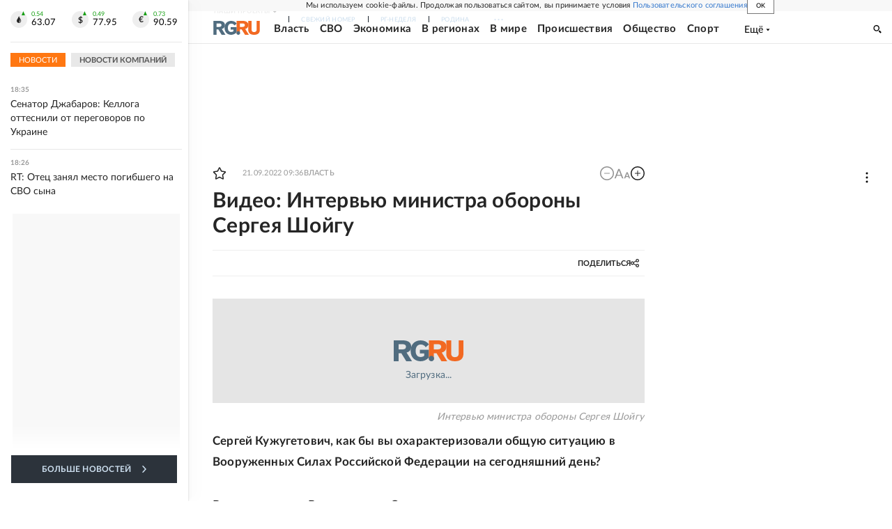

--- FILE ---
content_type: text/html
request_url: https://tns-counter.ru/nc01a**R%3Eundefined*rg_ru/ru/UTF-8/tmsec=mx3_rg_ru/319083078***
body_size: 17
content:
2B3C6D3669305CA8G1764777128:2B3C6D3669305CA8G1764777128

--- FILE ---
content_type: text/html; charset=utf-8
request_url: https://embed.rg.ru/video/2022/09/21/interviu-sergeia-shojgu-posle-ukaza-o-chastichnoj-mobilizacii.html
body_size: 1265
content:
<!DOCTYPE html>
<html lang="en">
  <head>
    <meta charset="UTF-8" />
    <meta
      name="viewport"
      content="width=device-width, initial-scale=1.0"
    />
    <title>Российская Газета - Видео на rg.ru</title>
    <link rel='icon' href='/assets/favicon-Dvd6KkC6.ico' />
    <link rel='icon' type='image/png' sizes='192x192' href="https://cdnstatic.rg.ru/images/touch-icon-ipad-retina_192x192.png" />
    <link rel='icon' type='image/png' sizes='512x512' href="https://cdnstatic.rg.ru/images/touch-icon-ipad-retina_512x512.png" />
    <link rel='apple-touch-icon' sizes='76x76' href="https://cdnstatic.rg.ru/images/touch-icon-ipad.png" />
    <link rel='apple-touch-icon' sizes='120x120' href="https://cdnstatic.rg.ru/images/touch-icon-iphone-retina.png" />
    <link rel='apple-touch-icon' sizes='152x152' href="https://cdnstatic.rg.ru/images/touch-icon-ipad-retina.png" />
    <link rel='mask-icon' href="https://cdnstatic.rg.ru/svg/touch-icon.svg" color='#ffffff' />
    <script src="/env-config.js"></script>
    <script type="module" crossorigin src="/assets/index-z6yFk8f9.js"></script>
    <link rel="stylesheet" crossorigin href="/assets/index-By6ucN76.css">
  </head>
  <body>

    <script>
      ;(function (m, e, t, r, i, k, a) {
        m[i] =
          m[i] ||
          function () {
            ;(m[i].a = m[i].a || []).push(arguments)
          }
        m[i].l = 1 * new Date()
        ;(k = e.createElement(t)),
          (a = e.getElementsByTagName(t)[0]),
          (k.async = 1),
          (k.src = r),
          a.parentNode.insertBefore(k, a)
      })(window, document, 'script', 'https://mc.yandex.ru/metrika/tag.js', 'ym')
    </script>

    <script>
      var _tmr = window._tmr || (window._tmr = [])
      ;(function (d, w, id) {
        if (d.getElementById(id)) return
        var ts = d.createElement('script')
        ts.type = 'text/javascript'
        ts.async = true
        ts.id = id
        ts.src = 'https://top-fwz1.mail.ru/js/code.js'
        var f = function () {
          var s = d.getElementsByTagName('script')[0]
          s.parentNode.insertBefore(ts, s)
        }
        if (w.opera == '[object Opera]') {
          d.addEventListener('DOMContentLoaded', f, false)
        } else {
          f()
        }
      })(document, window, 'topmailru-code')
    </script>

    <script>
      ;((counterHostname) => {
        window.MSCounter = {
          counterHostname: counterHostname,
        }
        window.mscounterCallbacks = window.mscounterCallbacks || []
        window.mscounterCallbacks.push(() => {
          tnsCounterrg_ru = new MSCounter.counter({
            account: 'rg_ru',
            tmsec: 'mx3_rg_ru',
            autohit: true,
          })
        })

        const newScript = document.createElement('script')
        newScript.async = true
        newScript.src = counterHostname + '/ncc/counter.js'

        const referenceNode = document.querySelector('script')
        if (referenceNode) {
          referenceNode.parentNode.insertBefore(newScript, referenceNode)
        } else {
          document.firstElementChild.appendChild(newScript)
        }
      })('https://tns-counter.ru/')
    </script>

    <script
      src="https://www.googletagmanager.com/gtag/js?id=G-EDVPJVJ0CC"
      async
    />
    <script>
      window.dataLayer = window.dataLayer || []
      function gtag() {
        dataLayer.push(arguments)
      }
      gtag('js', new Date())
    </script>
  </body>
</html>


--- FILE ---
content_type: text/html
request_url: https://tns-counter.ru/nc01a**R%3Eundefined*rg_ru/ru/UTF-8/tmsec=mx3_rg_ru/308949449***
body_size: -72
content:
90976D3669305CA8X1764777128:90976D3669305CA8X1764777128

--- FILE ---
content_type: text/css
request_url: https://embed.rg.ru/assets/index-By6ucN76.css
body_size: 1936
content:
:root{font-family:Inter,system-ui,Avenir,Helvetica,Arial,sans-serif;line-height:1.5;font-weight:400;color-scheme:light dark;color:#ffffffde;background-color:#242424;font-synthesis:none;text-rendering:optimizeLegibility;-webkit-font-smoothing:antialiased;-moz-osx-font-smoothing:grayscale}*{box-sizing:border-box}a{font-weight:500;color:#646cff;text-decoration:inherit}a:hover{color:#535bf2}html,body{margin:0;padding:0}body{display:flex;place-items:center;min-width:240px;min-height:100vh}h1{font-size:3.2em;line-height:1.1}button{border-radius:8px;border:1px solid transparent;padding:.6em 1.2em;font-size:1em;font-weight:500;font-family:inherit;background-color:#1a1a1a;cursor:pointer;transition:border-color .25s}button:hover{border-color:#646cff}button:focus,button:focus-visible{outline:4px auto -webkit-focus-ring-color}body{width:100%;max-height:100vh;background-color:#000}rg-video,.RGPlayer{width:100%;height:100vh;z-index:1}video{max-height:100vh}@media (prefers-color-scheme: light){:root{color:#213547;background-color:#fff}a:hover{color:#747bff}button{background-color:#f9f9f9}}body:after{content:"";position:fixed;top:calc(50% - 25px);left:calc(50% - 25px);z-index:0;display:inline-block;width:50px;height:50px;border:3px solid rgba(255,255,255,.3);border-radius:50%;border-top-color:#9c9c9c;animation:spin 1s ease-in-out infinite;-webkit-animation:spin 1s ease-in-out infinite}@keyframes spin{to{-webkit-transform:rotate(360deg)}}@-webkit-keyframes spin{to{-webkit-transform:rotate(360deg)}}.videoContainer{height:100%}.wrapper{color:#000;font-size:14px;clear:both;min-width:100%;position:relative;height:100%}.wrapper:hover .title{opacity:1}.video{display:inherit;width:100%}.link{display:inline;font-size:inherit;color:inherit;text-decoration:none}.link:hover{cursor:pointer;color:#37c}.shareContent{position:absolute;top:15px;left:10px;z-index:3}.shareIcon{position:absolute;width:20px;height:20px}.shareIcon svg{fill:#fff}.shareIcon:hover .shareList{transition:all .3s ease;visibility:visible;opacity:1}.shareContent:hover+.link{color:transparent}.shareList{width:max-content;position:absolute;top:-5px;padding-left:40px;visibility:hidden;opacity:0}.shareItem{width:30px;height:30px;display:inline-block;border-radius:50%;text-align:center;margin-right:8px;cursor:pointer;padding:0;border:none;outline:none;-webkit-tap-highlight-color:rgba(255,255,255,0);-webkit-tap-highlight-color:transparent}.shareTarget{display:block}.shareItem:hover{opacity:.8}.shareItem svg{height:100%;fill:#fff}.vk{background-color:#4680c2}.vk svg{width:17px}.tw{background-color:#1da1f2}.tw svg{width:16px}.ok{background-color:#ee8208}.ok svg{width:9px}.tg{background-color:#4ea4f6}.tg svg{position:relative;right:1px;width:14px}.shareVideo{background-color:#728fa5}.shareVideo:active{border:2px solid #fff}.shareVideo svg{width:14px}.logoContent{position:absolute;top:0;left:0;width:100%;height:100%}.logoText{position:absolute;top:50%;left:0;width:100%;margin-top:20px;height:30px;text-align:center;color:#506c7f;font-size:14px}.logo{position:absolute;width:100px;height:30px;left:-50px;top:50%;margin-top:-15px;margin-left:50%}.logo svg{position:absolute;top:0;left:0;width:100px}.logo :global(.rgru_svg__rg){fill:#506c7f}.logo :global(.rgru_svg__ru){fill:#f26922}.iframeWrapper{position:relative;overflow:hidden;width:100%;padding-top:56.25%}.iframeWrapper iframe{position:absolute;top:0;left:0;bottom:0;right:0;width:100%;height:100%;border:0 none}.playerWrapper{position:relative;overflow:hidden;width:100%;height:100%}.playerWrapper>div{position:absolute;top:0;left:0;bottom:0;right:0;width:100%;height:100%;border:0 none}.playerWrapper:global(.player):after{content:"";position:absolute;top:0;left:0;width:100%;height:100%;background-color:#fff}.playerWrapper:global(.player.inited):after{display:none}.wrapperInsertCode{position:relative;display:inline-block;line-height:1;height:30px;font-size:inherit}.buttonInsertCode{cursor:pointer;position:relative;z-index:1;padding:0;margin:0;border:1px solid #A92E2C;outline:none;background-color:#a92e2c;line-height:1;width:30px;height:30px;border-radius:50%}.buttonInsertCode svg{height:100%;fill:#e7e7e7}.buttonInsertCode:hover{border:1px solid #7e2120;background-color:#7e2120}.buttonInsertCode:hover svg{fill:#e7e7e7}.buttonInsertCode:active{top:1px;border:2px solid #E7E7E7}.contentInsertCode{position:fixed;z-index:999;top:50px;left:78px;width:220px;box-shadow:0 0 15px #ffffff40;display:none}.contentInsertCode:before{content:"";position:absolute;top:-10px;z-index:-1;left:-60px;width:calc(100% + 110px);height:calc(100% + 50px)}.titleInsertCode{position:relative;background-color:#1a1a1a;font-size:12px;line-height:15px;padding:11px 15px 12px 13px;color:#fff;-webkit-user-select:none;user-select:none}.titleInsertCode:before{content:"";position:absolute;top:-5px;left:150px;width:0;height:0;border-style:solid;border-width:0 5px 6px 5px;border-color:transparent transparent #1A1A1A transparent}.titleInsertCode:after{content:"";position:absolute;top:100%;left:0;width:100%;height:1px;background-color:#fff;opacity:.15;z-index:1}.closeButtonInsertCode{position:absolute;top:50%;margin-left:100%;margin-top:-12px;left:-30px;width:24px;height:24px;background:none;border:0 none;cursor:pointer}.closeButtonInsertCode svg{position:absolute;top:50%;left:6px;width:12px;height:12px;margin-top:-6px;fill:#474747}.closeButtonInsertCode:hover svg{fill:#fff}.textareaInsertCode{display:none;width:100%;height:171px;font-size:12px;line-height:15px;padding:10px 12px;border-radius:0;resize:none;border:0 none;color:#a9a9a9;background-color:#1a1a1a;cursor:text;overflow:auto;word-break:break-word}.textareaInsertCode:focus{outline:none}.floorInsertCode{background-color:#1a1a1a}.copyButtonInsertCode{display:block;width:100%;text-align:center;color:#587aff;background-color:#ffffff26;font-size:12px;line-height:15px;margin:0;padding:12px 10px 15px;border:0 none;cursor:pointer}.copyButtonDisabledInsertCode{opacity:.5;cursor:not-allowed;color:#fff}.copyButtonInsertCode:hover{color:#fff}.enableInsertCode .contentInsertCode{display:block}@media screen and (min-width: 768px){.contentInsertCode{width:310px}.textareaInsertCode{display:block}.hide{opacity:0}.shareContent{top:15px}.shareIcon svg{fill:#fff}}@media print{.wrapper{clear:both}}


--- FILE ---
content_type: application/javascript; charset=utf-8
request_url: https://embed.rg.ru/env-config.js
body_size: 148
content:
window._envConfig_ = {
API_COUNTER: "https://apistats.rg.ru",
API_FILTER: "https://apifilter.rg.ru",
HOST: "https://embed.rg.ru",
HOST_IMAGES: "https://cdnstatic.rg.ru",
HOST_RODINA: "https://rodina-history.ru",
HOST_SITE: "https://rg.ru",
HOST_STATIC: "https://cdnfiles.rg.ru",
MANUAL_ENV: "production",
CI_COMMIT: "64745527"
};


--- FILE ---
content_type: application/javascript; charset=utf-8
request_url: https://embed.rg.ru/assets/index-z6yFk8f9.js
body_size: 11500
content:
(function(){const t=document.createElement("link").relList;if(t&&t.supports&&t.supports("modulepreload"))return;for(const r of document.querySelectorAll('link[rel="modulepreload"]'))i(r);new MutationObserver(r=>{for(const o of r)if(o.type==="childList")for(const n of o.addedNodes)n.tagName==="LINK"&&n.rel==="modulepreload"&&i(n)}).observe(document,{childList:!0,subtree:!0});function e(r){const o={};return r.integrity&&(o.integrity=r.integrity),r.referrerPolicy&&(o.referrerPolicy=r.referrerPolicy),r.crossOrigin==="use-credentials"?o.credentials="include":r.crossOrigin==="anonymous"?o.credentials="omit":o.credentials="same-origin",o}function i(r){if(r.ep)return;r.ep=!0;const o=e(r);fetch(r.href,o)}})();var D;const b=(D=window==null?void 0:window._envConfig_)==null?void 0:D.HOST;var H;const V=(H=window==null?void 0:window._envConfig_)==null?void 0:H.HOST_SITE;var q;const _=(q=window==null?void 0:window._envConfig_)==null?void 0:q.HOST_IMAGES;var B;const O=(B=window==null?void 0:window._envConfig_)==null?void 0:B.HOST_STATIC;var W;const ot=(W=window==null?void 0:window._envConfig_)==null?void 0:W.HOST_RODINA;var G;const F=(G=window==null?void 0:window._envConfig_)==null?void 0:G.API_COUNTER;var K;const at=(K=window==null?void 0:window._envConfig_)!=null&&K.API_FILTER?`${window._envConfig_.API_FILTER}/filter`:"",j=`
<div class="wrapper">
  <div class="title">
    <div class="shareContent">
      <div class="shareIcon">
        <div>
          <svg
            xmlns="http://www.w3.org/2000/svg"
            viewBox="0 0 67.1 73.06"
          >
            <g data-name="Layer 2">
              <path
                d="M53.62 46.15a13.4 13.4 0 0 0-10.39 5L26.1 41.21a12.91 12.91 0 0 0 .23-9.21l17-9.81A12.89 12.89 0 1 0 41 18.26L24.18 28a13.48 13.48 0 1 0-2.49 18.9 13.88 13.88 0 0 0 2-1.9L41 55a13.45 13.45 0 1 0 17.24-8 13.6 13.6 0 0 0-4.62-.85Zm0-41.29a8.76 8.76 0 1 1-8.76 8.76 8.76 8.76 0 0 1 8.76-8.75ZM13.62 45a8.76 8.76 0 1 1 8.76-8.76A8.76 8.76 0 0 1 13.62 45Zm40 23.42a8.76 8.76 0 1 1 8.76-8.76 8.76 8.76 0 0 1-8.76 8.76Z"
                class="svg-share"
                data-name="Layer 1"
              />
            </g>
          </svg>
        </div>
        <div class="shareList">
          <a
            title="поделиться"
            class="link linkVk"
            target="_blank"
            rel="nofollow noreferrer"
            href="#"
          >
            <div class="shareItem vk">
              <svg
                xmlns="http://www.w3.org/2000/svg"
                fill="none"
                viewBox="0 0 12 7"
              >
                <path
                  d="M11.921 6.257a.703.703 0 0 0-.037-.077 6.29 6.29 0 0 0-1.191-1.397 8.301 8.301 0 0 1-.51-.515.504.504 0 0 1-.09-.514c.16-.295.35-.573.563-.83l.412-.53c.689-.99.996-1.612.92-1.88l-.06-.062a.32.32 0 0 0-.186-.107.972.972 0 0 0-.405 0h-1.79a.234.234 0 0 0-.127 0h-.083l-.075.069a.494.494 0 0 0-.06.107c-.185.49-.408.966-.666 1.42-.157.262-.3.484-.427.676-.093.152-.201.294-.322.423a1.982 1.982 0 0 1-.292.276c-.065.056-.118.08-.158.07h-.104a.419.419 0 0 1-.143-.162.672.672 0 0 1-.075-.246V.844c.01-.095.01-.19 0-.284a.891.891 0 0 0-.067-.223.29.29 0 0 0-.127-.154A.738.738 0 0 0 6.61.1a4.066 4.066 0 0 0-.839-.085 4.06 4.06 0 0 0-1.498.154.811.811 0 0 0-.24.184c-.075.092-.09.146 0 .154a.796.796 0 0 1 .51.276L4.58.86c.035.095.063.192.082.292.03.152.05.306.06.46a6.92 6.92 0 0 1 0 .768c0 .215-.045.392-.06.507a1.643 1.643 0 0 1-.082.3l-.082.153a.395.395 0 0 1-.165 0 .414.414 0 0 1-.21-.084 1.258 1.258 0 0 1-.292-.17 3.071 3.071 0 0 1-.3-.43 7.183 7.183 0 0 1-.352-.66l-.097-.176a3.418 3.418 0 0 1-.255-.53c-.105-.261-.21-.445-.292-.653a.391.391 0 0 0-.15-.207.371.371 0 0 0-.134-.069.49.49 0 0 0-.143 0H.402A.402.402 0 0 0 .05.452L.005.491a.275.275 0 0 0 0 .1.58.58 0 0 0 .037.191c.247.591.524 1.167.816 1.712.293.546.547.999.75 1.336.202.338.434.653.659.953.224.299.374.491.449.575.052.065.107.126.165.185l.157.153c.139.131.286.252.442.361.206.154.421.295.644.422.259.143.533.254.817.33.301.089.615.127.928.116h.75a.525.525 0 0 0 .329-.138.28.28 0 0 0 .045-.116.613.613 0 0 0 0-.169c-.002-.164.013-.33.045-.49.021-.115.056-.226.105-.331a.828.828 0 0 1 .134-.184.408.408 0 0 1 .105-.093h.053a.402.402 0 0 1 .352.1c.141.107.27.23.382.369.133.17.275.33.427.484.13.15.276.287.434.407l.127.076c.104.056.211.102.323.139a.731.731 0 0 0 .352 0h1.595a.734.734 0 0 0 .367-.085.31.31 0 0 0 .195-.253.52.52 0 0 0-.068-.384Z"
                />
              </svg>
            </div>
          </a>
          <a
            title="поделиться"
            class="link linkOk"
            target="_blank"
            rel="nofollow noreferrer"
            href="#"
          >
            <div class="shareItem ok">
              <svg
                xmlns="http://www.w3.org/2000/svg"
                fill="none"
                viewBox="0 0 6 10"
              >
                <path
                  d="M5.896 5.603a.772.772 0 0 0-.81-.33.776.776 0 0 0-.281.122 3.551 3.551 0 0 1-3.624 0 .776.776 0 0 0-1.084.239.767.767 0 0 0 .24 1.01c.48.288 1.002.499 1.549.624L.399 8.708a.769.769 0 0 0 0 1.072.846.846 0 0 0 .557.216.778.778 0 0 0 .566-.216l1.47-1.418 1.48 1.418a.815.815 0 0 0 1.115 0 .769.769 0 0 0 0-1.071L4.085 7.268a5.271 5.271 0 0 0 1.548-.625.77.77 0 0 0 .263-1.04Zm-2.903-.447c.7.012 1.376-.251 1.88-.734a2.63 2.63 0 0 0 .814-1.84 2.63 2.63 0 0 0-.81-1.845A2.655 2.655 0 0 0 2.992 0c-.7-.01-1.375.256-1.879.74a2.63 2.63 0 0 0-.808 1.842c.014.696.305 1.357.809 1.84.504.482 1.179.746 1.878.734Zm0-3.614a1.084 1.084 0 0 1 1.115 1.04 1.082 1.082 0 0 1-.696.99 1.096 1.096 0 0 1-.42.074 1.102 1.102 0 0 1-.776-.305 1.092 1.092 0 0 1-.338-.759c.014-.283.138-.55.346-.744.208-.195.484-.3.769-.296Z"
                />
              </svg>
            </div>
          </a>
          <a
            title="поделиться"
            class="link linkTg"
            target="_blank"
            rel="nofollow noreferrer"
            href="#"
          >
            <div class="shareItem tg">
              <svg
                xmlns="http://www.w3.org/2000/svg"
                fill="none"
                viewBox="0 0 21 18"
              >
                <path
                  d="M18.867.647s1.873-.728 1.7 1.04c-.035.729-.52 3.295-.868 6.035l-1.248 8.185s-.104 1.18-1.04 1.387c-.937.209-2.36-.728-2.602-.936-.208-.139-3.919-2.497-5.202-3.642-.347-.312-.763-.936.035-1.664l5.445-5.203c.624-.624 1.248-2.08-1.353-.312l-7.249 4.96s-.832.52-2.393.034L.728 9.491s-1.248-.763.867-1.56C6.798 5.502 13.18 3.004 18.867.646Z"
                />
              </svg>
            </div>
          </a>
          <button
            title="скопировать ссылку"
            class="shareItem shareVideo"
          >
            <svg
              xmlns="http://www.w3.org/2000/svg"
              viewBox="0 0 14 13.98"
            >
              <g data-name="Layer 2">
                <path
                  d="m4.14 8.63 4.53-4.5a.84.84 0 0 1 1.19 1.18l-4.53 4.5a.84.84 0 1 1-1.19-1.18ZM4 11.9a1.37 1.37 0 0 1-2 0 1.36 1.36 0 0 1 0-2l3.64-3.55a3 3 0 0 0-3.05.76L.89 8.8a3 3 0 0 0 4.3 4.28l1.7-1.69a3.06 3.06 0 0 0 .76-3Zm9.08-11a3 3 0 0 0-4.3 0L7.11 2.58a3.06 3.06 0 0 0-.76 3L9.94 2a1.37 1.37 0 0 1 2 0 1.36 1.36 0 0 1 0 2L8.36 7.62a3 3 0 0 0 3.05-.76l1.7-1.69a3 3 0 0 0 0-4.28Z"
                  data-name="Layer 1"
                  style="fill: #fff"
                />
              </g>
            </svg>
          </button>

          <span class="wrapperInsertCode">
            <button
              class="buttonInsertCode"
              title="встроить"
            >
              <svg
                xmlns="http://www.w3.org/2000/svg"
                viewBox="0 0 36 36"
              >
                <path
                  d="m21.41,23.29l-0.71,-0.71l4.59,-4.58l-4.59,-4.59l0.71,-0.71l5.3,5.3l-5.3,5.29zm-6.12,-0.7l-4.58,-4.59l4.59,-4.59l-0.71,-0.7l-5.3,5.29l5.29,5.29l0.71,-0.7z"
                ></path>
              </svg>
            </button>
            <div class="contentInsertCode">
              <div class="titleInsertCode">
                Встраивание видео
                <button
                  class="closeButtonInsertCode"
                  type="button"
                  title="Закрыть"
                >
                  <svg
                    xmlns="http://www.w3.org/2000/svg"
                    viewBox="0 0 10 10"
                  >
                    <path
                      fill-rule="evenodd"
                      d="M4.038 5.114.335 8.816l1.061 1.06 3.702-3.701L8.634 9.71l1.06-1.06L6.16 5.114l3.722-3.722L8.821.33 5.098 4.053 1.21.164.15 1.224l3.889 3.89Z"
                      clip-rule="evenodd"
                    />
                  </svg>
                </button>
              </div>
              <div
                class="textareaInsertCode"
                name="code"
              >
              </div>
              <div class="floorInsertCode">
                <button
                  title="Скопировать код"
                  class="copyButtonInsertCode"
                >
                  Скопировать код
                </button>
              </div>
            </div>
          </span>
        </div>
      </div>
    </div>
  </div>
  <section
    id="videoContainer"
    class="videoContainer"
  ></section>
</div>
`;var Z;const A=((Z=window==null?void 0:window._envConfig_)==null?void 0:Z.MANUAL_ENV)||"development",lt={allApps:A==="production"?"G-EDVPJVJ0CC":"G-MZTK7RCMBQ"},$={account:"rg_ru",tmsec:"mx3_rg_ru",tms:"rg_ru",cid:"rg_ru",autohit:!0},g={ID_COMMON:22322746},ct="11659";class ht{constructor(t){this.host=t.host}async get(t){try{return await(await fetch(`${this.host}?query=`+JSON.stringify(t.query))).json()}catch(e){console.error("Ошибка запроса к API: ",e)}}}const Y=new ht({host:at}),S=({idlc:s,cid:t=$.cid,typ:e=1,tms:i=$.tms,idc:r=154,ver:o=0,type:n=4,fts:c,view:d,urlc:f})=>{if(s){const l="https://tns-counter.ru/e/ec01&",a=[`cid=${t}`,`typ=${e}`,`tms=${i}`,`idc=${r}`,`ver=${o}`,`type=${n}`,`idlc=${s}`];typeof d=="number"&&a.push(`view=${d}`),typeof f=="string"&&a.push(`urlc=${encodeURIComponent(f)}`),typeof c=="number"&&a.push(`fts=${c}`);const p=`${l}${a.join("&")}`;fetch(p,{credentials:"include"}).catch(m=>{console.error("Счетчик TNS событие, ошибка отправки запроса по URL: "+p,m)})}else console.error("Счетчик TNS событие, не передан idlc. Пришло значение: "+s)};class J{constructor({idlc:t,urlc:e}){this._heartbeatTimer=null,this.idlc=t,this.urlc=e}_checkEmptyParams(){return!this.idlc||!this.urlc}_sendError(){return console.error(`VideoTNSCounter: не переданы данные для создания эксземпляра:
      idlc: ${this.idlc}
      urlc: ${this.urlc}`)}_startHeartbeat({currentTime:t}){this._heartbeatTimer||(this._heartbeatTimer=setInterval(()=>{S({idlc:this.idlc,urlc:this.urlc,type:2,view:2,fts:Math.round(t)})},3e4))}_clearHeartbeat(){this._heartbeatTimer&&(clearInterval(this._heartbeatTimer),this._heartbeatTimer=null)}play({currentTime:t}){if(this._checkEmptyParams())return this._sendError();S({idlc:this.idlc,urlc:this.urlc,type:2,view:1,fts:Math.round(t)}),this._startHeartbeat({currentTime:t})}pause({currentTime:t}){if(this._checkEmptyParams())return this._sendError();S({idlc:this.idlc,urlc:this.urlc,type:2,view:3,fts:Math.round(t)}),this._clearHeartbeat()}stop({currentTime:t}){if(this._checkEmptyParams())return this._sendError();this._heartbeatTimer&&S({idlc:this.idlc,urlc:this.urlc,type:2,view:0,fts:Math.round(t)}),this._clearHeartbeat()}}function T(s=""){try{if(navigator!=null&&navigator.clipboard)return navigator.clipboard.writeText(""),navigator.clipboard.writeText(s),!0;const t=document.createElement("textarea"),e=document.body;t&&(t.value=s,t.setAttribute("readonly",""),t.style.position="absolute",t.style.left="-9999px"),e&&e.appendChild(t);const i=document.getSelection();if(i){const r=i.rangeCount>0?i.getRangeAt(0):!1;t.select(),document.execCommand("copy"),e&&e.removeChild(t),r&&i&&(i.removeAllRanges(),i.addRange(r))}return!0}catch{return!1}}const z=({url:s="",title:t="",description:e="",image:i=""})=>`https://vk.com/share.php?url=${s}&title=${encodeURI(t)}&description=${e}&image=${i}`,Q=({url:s="",title:t="",description:e=""})=>`https://connect.ok.ru/dk?st.cmd=WidgetSharePreview&st.shareUrl=${s}&st.title=${encodeURI(t)}&st.description=${e}&utm_source=share2`,X=({url:s=""})=>`https://telegram.me/share/url?url=${s}`,R=s=>new Promise(function(t,e){const i=document.createElement("script");let r=!1;i.type="text/javascript",i.src=s,i.async=!0,i.onerror=function(n){e(n)};const o=function(){!r&&(!this.readyState||this.readyState==="complete")&&(r=!0,t())};i.onload=o,document.head.appendChild(i)}),tt=s=>new Promise(function(t,e){let i=0;const r=()=>{i!==s.length-1?R(s[++i]).then(r).catch(o=>e(o)):t()};R(s[i]).then(r).catch(o=>e(o))}),y=class y{constructor({wrapperClassName:t,idlc:e,urlc:i,source:r,videoContainer:o,images:n,update:c,onReadyToPlay:d,onIntersected:f,onNotIntersected:l,onPlay:a,onStop:p,onPause:m}){this._heartbeatTimer=null,this.stopOtherPlayers=()=>{for(const I in y.storage){const E=y.storage[I];E.isPlaying()&&E._options.parentId!==`#${this.id}`&&E.pause()}},this.startPlayingPlayer=()=>{this.player&&this.player.play()},this.stopPlayingPlayer=()=>{this.player&&this.player.isPlaying()&&this.player.pause()},this.el=document.createElement("div"),this.wrapperClassName=t,this.player=null,this.id="cdn-player-"+Math.random().toString(16).slice(2),this.source=r||"#",this.videoContainer=o||document.createElement("div"),this.update=c||!1,this.onReadyToPlay=d,this.onNotIntersected=l,this.onIntersected=f,this.onPlay=a,this.onStop=p,this.onPause=m,this.env=A,this.idlc=e,this.urlc=i,this.statsSended=!1,this.el.setAttribute("id",this.id);const u=n==null?void 0:n.find(I=>I.is_main),h=(u==null?void 0:u.filepath)||(u==null?void 0:u.path);this.poster=h?`${_}${h}`:"https://cdnstatic.rg.ru/images/rg-social-dummy-logo-650x360.jpg",this.wrapperClassName&&(this.el.classList.add("player"),this.el.classList.add(this.wrapperClassName))}insertToRef(t){if(t)if(this.update){for(;t.lastElementChild;)t.removeChild(t.lastElementChild);t.appendChild(this.playerWrapper)}else t.appendChild(this.playerWrapper);return this}startPlayer(){const t=()=>{let e=0;const i=setInterval(()=>{if(e<30){if(window.Clappr&&window.LevelSelector){clearInterval(i),this.player=new window.Clappr.Player({language:"en-EN",parentId:`#${this.id}`,source:this.source,width:"100%",height:"100%",hideMediaControl:!0,poster:this.poster,plugins:[window.LevelSelector],levelSelectorConfig:{labelCallback:function(n){return n.level.height+"p"}},playback:{preload:"none",playInline:!0,hlsjsConfig:{maxBufferLength:10,maxBufferSize:.5}}}),this.player.on(window.Clappr.Events.PLAYER_PLAY,()=>{if(this.onPlay){const n=this.player.getCurrentTime();this.onPlay&&this.onPlay({currentTime:n})}}),this.player.on(window.Clappr.Events.PLAYER_PAUSE,()=>{if(this.onPause){const n=this.player.getCurrentTime(),c=this.player.getDuration();this.onPause({currentTime:n,duration:c})}}),this.player.on(window.Clappr.Events.PLAYER_ENDED,()=>{if(this.onStop){const n=this.player.getCurrentTime();this.onStop&&this.onStop({currentTime:n})}}),this.el.classList.add("inited"),y.storage[this.id]=this.player;const r={rootMargin:"0px 0px -40% 0px",threshold:.1},o=n=>{const[{isIntersecting:c}]=n;c?(this.el.classList.add("intersected"),this.el.classList.remove("not-intersecting"),this.onIntersected&&this.onIntersected(this.player)):(this.el.classList.remove("intersected"),this.el.classList.add("not-intersecting"),this.onNotIntersected&&this.onNotIntersected(this.player))};"IntersectionObserver"in window&&new IntersectionObserver(o,r).observe(this.el),this.onReadyToPlay&&this.onReadyToPlay(this.player)}e++}else clearInterval(i)},1e3)};return!y.loadingScripts&&!y.loadedScripts?(y.loadingScripts=!0,tt([`${O}/scripts/clappr.min.js`,`${O}/scripts/level-selector.min.js`]).then(()=>{y.loadingScripts=!1,y.loadedScripts=!0,t()}).catch(e=>{console.error(e)})):t(),this}init(){this.insertToRef(this.videoContainer).startPlayer()}get playerWrapper(){return this.el}};y.storage={},y.loadingScripts=!1,y.loadedScripts=!1;let C=y;class et{constructor({duration:t,callback:e}){this.timeStartTimer=0,this.timerID=null,this.pending=!1,this.initialDuration=t,this.duration=t,this.callback=e}getTime(){return new Date().getTime()}reset(){this.duration=this.initialDuration,this.timeStartTimer=0,this.pending=!1}start(){const t=()=>{this.callback(),this.reset()};this.timeStartTimer=this.getTime(),this.timerID=setTimeout(t,this.duration),this.pending=!0}pause(){this.timerID&&clearTimeout(this.timerID),this.duration=this.duration-(this.getTime()-this.timeStartTimer),this.pending=!1}stop(){this.timerID&&clearTimeout(this.timerID),this.reset()}}const dt=(s,t,e)=>{var i;if(window.gtag&&window.APP){const r=lt[s],o=e||{};(i=window.APP.gtagInited)!=null&&i[s]||(window.APP.gtagInited[s]=!0,window.gtag("config",r,{send_page_view:!1})),window.gtag("event","page_view",{send_to:r,page_path:t,...o})}},it=s=>{var t;try{const e=window.APP.referrerURL||window.location.href;dt("allApps",s,{dimension11:"video"}),window!=null&&window.ym&&window.ym(g.ID_COMMON,"init",{clickmap:!0,trackLinks:!0,accurateTrackBounce:!0,webvisor:!0,trackHash:!0}),window!=null&&window._tmr&&((t=window._tmr)==null||t.push({id:ct,url:s,referrer:e,type:"pageView",start:new Date().getTime()})),new Image().src="//counter.yadro.ru/hit;RGRU?r"+escape(e)+(typeof screen>"u"?"":";s"+screen.width+"*"+screen.height+"*"+(screen.colorDepth?screen.colorDepth:screen.pixelDepth))+";u"+escape(s)+";h"+escape("embed-iframe-video")+";"+Math.random()}catch(e){console.log(e)}},ut=s=>!s.startsWith("https://vk.com/")||!s.includes("video_ext.php")?s:s.replace("https://vk.com/","https://vkvideo.ru/"),st=(s,t,e)=>e?`${ut(e)}&hd=2&js_api=1`:s&&t?`https://vkvideo.ru/video_ext.php?oid=${s}&id=${t}}&hd=2&js_api=1`:"",v=class v{constructor({wrapperClassName:t,src:e,ref:i,images:r,update:o,onReadyToPlay:n,onIntersected:c,onNotIntersected:d,onPlay:f,onStop:l,onPause:a}){this._heartbeatTimer=null,this.stopOtherPlayers=()=>{for(const u in v.storage){const h=v.storage[u];h.state==="playing"&&h._options.parentId!==`#${this.id}`&&h.pause()}},this.startPlayingPlayer=()=>{this.player&&this.player.play()},this.stopPlayingPlayer=()=>{this.player&&this.player.state==="playing"&&this.player.pause()},this.el=document.createElement("div"),this.iframeWrapper=document.createElement("div"),this.iframe=document.createElement("iframe"),this.wrapperClassName=t,this.player=null,this.id="vk-player-"+Math.random().toString(16).slice(2),this.src=e||"#",this.ref=i||document.createElement("div"),this.update=o||!1,this.onReadyToPlay=n,this.onNotIntersected=d,this.onIntersected=c,this.onPlay=f,this.onStop=l,this.onPause=a,this.env=A,this.statsSended=!1,this.el.setAttribute("id",this.id);const p=r==null?void 0:r.find(u=>u.is_main),m=(p==null?void 0:p.filepath)||(p==null?void 0:p.path);this.poster=m?`${_}${m}`:"https://cdnstatic.rg.ru/images/rg-social-dummy-logo-650x360.jpg",this.wrapperClassName&&(this.el.classList.add("player"),this.el.classList.add(this.wrapperClassName)),this.iframeWrapper.classList.add("vk-iframe-wrapper"),this.iframe.classList.add("vk-iframe"),this.iframe.setAttribute("allow","autoplay; encrypted-media; fullscreen; picture-in-picture;"),this.iframe.setAttribute("frameborder","0"),this.iframe.setAttribute("allowfullscreen",""),this.iframe.setAttribute("src",this.src),this.iframe.setAttribute("width","100%"),this.iframe.setAttribute("height","100%"),this.iframeWrapper.appendChild(this.iframe),this.el.appendChild(this.iframeWrapper)}insertToRef(t){return t==null||t.appendChild(this.playerWrapper),this}startPlayer(){const t=()=>{let e=0;const i=setInterval(()=>{var r;if(e<30){if((r=window.VK)!=null&&r.VideoPlayer){clearInterval(i),this.player=new window.VK.VideoPlayer(this.iframe),this.player.on(window.VK.VideoPlayer.Events.STARTED,()=>{if(this.onPlay){const c=this.player.getCurrentTime();this.onPlay&&this.onPlay({currentTime:c})}}),this.player.on(window.VK.VideoPlayer.Events.PAUSED,()=>{if(this.onPause){const c=this.player.getCurrentTime(),d=this.player.getDuration();this.onPause({currentTime:c,duration:d})}}),this.player.on(window.VK.VideoPlayer.Events.ENDED,()=>{if(this.onStop){const c=this.player.getCurrentTime();this.onStop&&this.onStop({currentTime:c})}}),this.el.classList.add("inited"),v.storage[this.id]=this.player;const o={rootMargin:"0px 0px -40% 0px",threshold:.1},n=c=>{const[{isIntersecting:d}]=c;d?(this.el.classList.add("intersected"),this.el.classList.remove("not-intersecting"),this.onIntersected&&this.onIntersected(this.player)):(this.el.classList.remove("intersected"),this.el.classList.add("not-intersecting"),this.onNotIntersected&&this.onNotIntersected(this.player))};"IntersectionObserver"in window&&new IntersectionObserver(n,o).observe(this.el),this.onReadyToPlay&&this.onReadyToPlay(this.player)}e++}else clearInterval(i)},1e3)};return!v.loadingScripts&&!v.loadedScripts?(v.loadingScripts=!0,tt(["https://vk.com/js/api/videoplayer.js"]).then(()=>{v.loadingScripts=!1,v.loadedScripts=!0,t()}).catch(e=>{console.error(e)})):t(),this}init(){this.insertToRef(this.ref).startPlayer()}get playerWrapper(){return this.el}};v.storage={},v.loadingScripts=!1,v.loadedScripts=!1;let P=v;var w=(s=>(s.AUTO_PLAY="video_auto_play",s.AUTO_PAUSE="video_auto_pause",s.CLICK_PLAY="video_click_play_btn",s.CLICK_PAUSE="video_click_pause_btn",s))(w||{});const rt=(s,t)=>t!=null&&t.length?t.some(e=>e.slug===s):!1,nt=(s,t,e)=>{let i=null;const r=t.filter(o=>o.slug===s);return r[0]&&r[0].values.value&&(i=r[0].values.value),i},N=(s,t)=>/^https?:\/\//.test(s)?s:`${t}${s}`,x=({url:s,aspectRatio:t})=>`<iframe src="${s}" allow="clipboard-write" style="width: 100%;aspect-ratio: ${t};" frameborder="none" allow-popups></iframe><script>var iframeEl = document.querySelector('iframe[src=\\"${s}\\"]');if(iframeEl){iframeEl.onload=function(){iframeEl.contentWindow.postMessage(window.location.href,"${b}");}}<\/script>`,pt=s=>{var i;const t=(i=s.images)==null?void 0:i.find(r=>r.is_main),e=(t==null?void 0:t.filepath)||(t==null?void 0:t.path);return e?`${_}${e}`:""},mt=s=>{var t,e,i,r;return s.origin_width&&s.origin_height?`${s.origin_width}/${s.origin_height}`:(t=s.mts)!=null&&t.origin_width&&((e=s.mts)!=null&&e.origin_height)?`${s.mts.origin_width}/${s.mts.origin_height}`:(i=s.vk)!=null&&i.width&&((r=s.vk)!=null&&r.height)?`${s.vk.width}/${s.vk.height}`:""};class ft extends HTMLElement{constructor(){super(),this.authors=null,this.url="",this.poster="",this.filepath="",this.playerSkin="",this.platformcraft=null,this.videoServiceHlsUrl=null,this.statsSended=!1,this.videoContainer=null,this.aspectRatio="",this.videoServiceVkUrl="",this.useVKPlayer=!1,this._isVisibleInViewPort=!1,this.analyticObserver=null,this.isAuto=!1,this.subscribeToScrolledIntoView=()=>{this.analyticObserver&&this.analyticObserver.observe(this)},this.unsubscribeToScrolledIntoView=()=>{this.analyticObserver&&this.analyticObserver.unobserve(this)},this.isScrolledIntoView=t=>{t.forEach(e=>{this.isVisibleInViewPort=e.isIntersecting})},this.removeAttribute("draggable"),this.url,this.dataset.url,this.analyticTimer=new et({callback:()=>{this.dataset.id&&fetch(`${F}/add-visit?id=${this.dataset.id}&type=video`).catch(t=>{console.error("Ошибка отправки кастомного счетчика: ",t)}),this.unsubscribeToScrolledIntoView()},duration:1e4}),"IntersectionObserver"in window&&(this.analyticObserver=new IntersectionObserver(this.isScrolledIntoView,{threshold:[.25,.75]}))}enableShare(){const t=`${b}/video${this.dataset.url}`,e=this.querySelector(".textareaInsertCode");e.textContent=x({url:t,aspectRatio:this.aspectRatio});const i=this.querySelector(".buttonInsertCode"),r=this.querySelector(".wrapperInsertCode");i.onclick=()=>{r.classList.toggle("enableInsertCode")};const o=this.querySelector(".closeButtonInsertCode");o.onclick=()=>{r.classList.remove("enableInsertCode")};const n=this.querySelector(".copyButtonInsertCode");n.onclick=()=>{T(x({url:t,aspectRatio:this.aspectRatio})),n.textContent="Код скопирован",n.classList.toggle("copyButtonDisabledInsertCode"),setTimeout(()=>{n.textContent="Скопировать код",n.classList.toggle("copyButtonDisabledInsertCode"),r.classList.remove("enableInsertCode")},1e3)};const c=this.querySelector(".shareVideo");c.onclick=()=>{T(this.url)}}async _fetchData(){var e,i,r,o,n,c,d,f,l,a,p,m,u;const t=await Y.get({query:{item:{source_type:"video",type:"media",url:this.dataset.url,is_active:!0}}});if(t){const h=(r=(i=(e=t==null?void 0:t.item)==null?void 0:e.hits)==null?void 0:i[0])==null?void 0:r._source;h&&(this.url=N(h.url,`${V}/video`),this.filepath=N(h.filepath,_),this.title=this.title||h.title,this.authors=h.custom_author||h.authors||null,this.poster=pt(h),this.images=h.images,this.platformcraft=h.platformcraft_vod_hls||null,this.videoServiceHlsUrl=((o=h.video_service)==null?void 0:o.hls_url)||((c=(n=h.video_service)==null?void 0:n.mts)==null?void 0:c.hls_url)||null,this.videoServiceVkUrl=((d=h.video_service)==null?void 0:d.vk)&&st((l=(f=h.video_service)==null?void 0:f.vk)==null?void 0:l.owner_id,(p=(a=h.video_service)==null?void 0:a.vk)==null?void 0:p.id,(u=(m=h.video_service)==null?void 0:m.vk)==null?void 0:u.player)||"",this.useVKPlayer=!!(h.custom_fields&&rt("use_vk_player",h.custom_fields)&&nt("use_vk_player",h.custom_fields)==="true"),this.dataset.id||(this.dataset.id=h.id.toString()),this.aspectRatio=mt(h.video_service))}}get isVisibleInViewPort(){return this._isVisibleInViewPort}set isVisibleInViewPort(t){typeof t!="boolean"&&this._isVisibleInViewPort===t||(t?this.analyticTimer.pending||this.analyticTimer.start():this.analyticTimer.pending&&this.analyticTimer.pause())}async connectedCallback(){this.innerHTML=j;const t=this.querySelector("#videoContainer");if(await this._fetchData(),!this.filepath)return;this.TNS=this.dataset.id&&this.url?new J({idlc:this.dataset.id,urlc:this.url}):void 0,this.headerElement=this==null?void 0:this.querySelector(".title");const e=this.querySelector(".linkVk"),i=this.querySelector(".linkOk"),r=this.querySelector(".linkTg");e.href=z({url:this.url,title:this.title}),i.href=Q({url:this.url,title:this.title}),r.href=X({url:this.url});const o=()=>{var l;(l=this.headerElement)==null||l.classList.add("hide")},n=()=>{var l;(l=this.headerElement)==null||l.classList.remove("hide")},c=({currentTime:l})=>{var a;(a=this.TNS)==null||a.play({currentTime:l}),this.statsSended||(it(this.url),this.statsSended=!0),window!=null&&window.ym&&(this.isAuto?window.ym(g.ID_COMMON,"reachGoal",w.AUTO_PLAY):window.ym(g.ID_COMMON,"reachGoal",w.CLICK_PLAY)),this.isAuto=!1},d=({currentTime:l,duration:a})=>{var p;l!==a&&((p=this.TNS)==null||p.pause({currentTime:l})),window!=null&&window.ym&&(this.isAuto?window.ym(g.ID_COMMON,"reachGoal",w.AUTO_PAUSE):window.ym(g.ID_COMMON,"reachGoal",w.CLICK_PAUSE)),this.isAuto=!1},f=({currentTime:l})=>{var a;(a=this.TNS)==null||a.stop({currentTime:l})};switch(!0){case((this.videoServiceHlsUrl!==null||this.platformcraft!==null)&&(!this.videoServiceVkUrl||!this.useVKPlayer)):{new C({idlc:this.dataset.id||0,urlc:this.url,source:this.videoServiceHlsUrl||`//${this.platformcraft}`,wrapperClassName:"playerWrapper",videoContainer:t,images:this.images,onPlay:a=>{c(a)},onPause:a=>{d(a)},onStop:a=>{f(a)},onIntersected:a=>{this.isAuto=!0,a.mute(),a.play()},onNotIntersected:a=>{this.isAuto=!0,a.mute(),a.pause()}}).init();break}case(this.videoServiceVkUrl&&!!this.useVKPlayer):{new P({ref:t,images:this.images,src:this.videoServiceVkUrl,wrapperClassName:"playerWrapper",onPlay:a=>{c(a)},onPause:a=>{d(a)},onStop:a=>{f(a)},onIntersected:a=>{a.mute(),a.play()},onNotIntersected:a=>{a.mute(),a.pause()}}).init();break}default:{const l=document.createElement("video");l.src=this.filepath,l.style.display="block",l.style.width="100%",l.controls=!0,l.playsInline=!0,l.preload="auto",this.poster&&(l.poster=this.poster),l.addEventListener("focus",n),l.addEventListener("pause",m=>{const u=m.currentTarget,h=u.currentTime,I=u.duration;d({currentTime:h,duration:I}),n()}),l.addEventListener("play",m=>{const h=m.currentTarget.currentTime;c({currentTime:h}),o()}),l.addEventListener("ended",m=>{const h=m.currentTarget.currentTime;f({currentTime:h}),n()});const a={rootMargin:"0px 0px -40% 0px",threshold:.1},p=m=>{const[{isIntersecting:u}]=m;this.isAuto=!0,l.muted=!0,u?(l.classList.add("intersected"),l.classList.remove("not-intersecting"),l.play()):(l.classList.remove("intersected"),l.classList.add("not-intersecting"),l.pause())};"IntersectionObserver"in window&&new IntersectionObserver(p,a).observe(l),t==null||t.appendChild(l)}}window.location.href.startsWith(this.url)||this.subscribeToScrolledIntoView(),this.enableShare()}disconnectedCallback(){this.unsubscribeToScrolledIntoView(),this.analyticTimer.pending&&this.analyticTimer.stop()}}const M=(s,t)=>/^https?:\/\//.test(s)?s:`${t}${s}`,U=({url:s,aspectRatio:t})=>`<iframe src="${s}" allow="clipboard-write" style="width: 100%;aspect-ratio: ${t};" frameborder="none" allow-popups></iframe>
   <script>
     var iframeEl = document.querySelector('iframe[src="${s}"]');
     if(iframeEl) {
       iframeEl.onload = function() {
         iframeEl.contentWindow.postMessage(window.location.href, "${b}");
       }
     }
   <\/script>`,yt=s=>{var e;const t=(e=s.images)==null?void 0:e.find(i=>i.is_main);return t!=null&&t.filepath||t!=null&&t.path?`${_}${t.filepath||t.path}`:""},vt=s=>{const{origin_width:t,origin_height:e,mts:i,vk:r}=s;return t&&e?`${t}/${e}`:i!=null&&i.origin_width&&(i!=null&&i.origin_height)?`${i.origin_width}/${i.origin_height}`:r!=null&&r.width&&(r!=null&&r.height)?`${r.width}/${r.height}`:""},L=class L{constructor(t){this.item=null,this.authors=null,this.poster="",this.filepath="",this.platformcraft=null,this.videoServiceHlsUrl=null,this.videoServiceVkUrl="",this.useVKPlayer=!1,this.aspectRatio="",this.statsSended=!1,this.isAuto=!1,this._isVisibleInViewPort=!1,this.headerElement=null,this.videoContainer=null,this.analyticObserver=null,this._handleAnalytics=()=>{var e;(e=this.item)!=null&&e.id&&fetch(`${F}/add-visit?id=${this.item.id}&type=video`).catch(i=>console.error("Ошибка отправки кастомного счетчика:",i)),this._unsubscribeFromViewport()},this._handleIntersection=e=>{e.forEach(i=>{this.isVisibleInViewPort=i.isIntersecting})},this._handlePlay=({currentTime:e})=>{var i;(i=this.TNS)==null||i.play({currentTime:e}),this.statsSended||(it(this.url),this.statsSended=!0),window!=null&&window.ym&&window.ym(g.ID_COMMON,"reachGoal",this.isAuto?w.AUTO_PLAY:w.CLICK_PLAY),this.isAuto=!1},this._handlePause=({currentTime:e,duration:i})=>{var r;e!==i&&((r=this.TNS)==null||r.pause({currentTime:e})),window!=null&&window.ym&&window.ym(g.ID_COMMON,"reachGoal",this.isAuto?w.AUTO_PAUSE:w.CLICK_PAUSE),this.isAuto=!1},this._handleStop=({currentTime:e})=>{var i;(i=this.TNS)==null||i.stop({currentTime:e})},this.url=t,this.element=document.createElement("div"),this.analyticTimer=new et({callback:this._handleAnalytics,duration:1e4}),this._initIntersectionObserver(),this._setupMessageListener(),this._waitForItemData()}_initIntersectionObserver(){"IntersectionObserver"in window&&(this.analyticObserver=new IntersectionObserver(this._handleIntersection,{threshold:[.25,.75]}))}_setupMessageListener(){window.addEventListener("message",t=>{L.ALLOWED_ORIGINS.includes(t.origin)&&t.data.type==="RG_VIDEO_DATA"&&JSON.stringify(t.data.payload)!==JSON.stringify(this.item)&&(this.item=t.data.payload,console.warn("RGPlayer: получены данные postMessage =>",t.data.payload))})}_waitForItemData(){this._setTimeoutUntil(()=>!!this.item,200,t=>this._handleItemDataReady(t),10)}_handleItemDataReady(t){t?(console.warn("RGPlayer: Невозможно получить данные через postMessage"),console.warn("RGPlayer:",t),this._fetchData()):(console.warn("RGPlayer: данные item готовы к использованию",this.item),this._prepareItemData(),this._createPlayerTemplate())}async _fetchData(){var e,i,r;const t=await Y.get({query:{item:{source_type:"video",type:"media",url:this.url,is_active:!0}}});t&&(this.item=(r=(i=(e=t==null?void 0:t.item)==null?void 0:e.hits)==null?void 0:i[0])==null?void 0:r._source,this._prepareItemData(),this._createPlayerTemplate())}_prepareItemData(){var t,e,i,r;this.item&&(this.url=M(this.item.url,`${V}/video`),this.filepath=M(this.item.filepath,_),this.title=this.item.title,this.authors=this.item.custom_author||this.item.authors||null,this.poster=yt(this.item),this.images=this.item.images,this.platformcraft=this.item.platformcraft_vod_hls||null,this.videoServiceHlsUrl=((t=this.item.video_service)==null?void 0:t.hls_url)||((i=(e=this.item.video_service)==null?void 0:e.mts)==null?void 0:i.hls_url)||null,this.videoServiceVkUrl=(r=this.item.video_service)!=null&&r.vk?st(this.item.video_service.vk.owner_id,this.item.video_service.vk.id,this.item.video_service.vk.player):"",this.useVKPlayer=!!(this.item.custom_fields&&rt("use_vk_player",this.item.custom_fields)&&nt("use_vk_player",this.item.custom_fields)==="true"),this.aspectRatio=vt(this.item.video_service))}_createPlayerTemplate(){this.item&&(this.element.classList.add("RGPlayer"),this.element.innerHTML=j,this.videoContainer=this.element.querySelector("#videoContainer"),this.headerElement=this.element.querySelector(".title"),this._initTnsCounter(),this._setupSocialLinks(),this._setupPlayer(),this._setupShareFunctionality(),window.location.href.startsWith(this.url)||this._subscribeToViewport())}_initTnsCounter(){var t;(t=this.item)!=null&&t.id&&this.url&&(this.TNS=new J({idlc:this.item.id,urlc:this.url}))}_setupSocialLinks(){const t=this.element.querySelector(".linkVk"),e=this.element.querySelector(".linkOk"),i=this.element.querySelector(".linkTg");t.href=z({url:this.url,title:this.title}),e.href=Q({url:this.url,title:this.title}),i.href=X({url:this.url})}_setupPlayer(){var e;if(!this.videoContainer)return;const t={images:this.images,wrapperClassName:"playerWrapper",onPlay:this._handlePlay,onPause:this._handlePause,onStop:this._handleStop,onIntersected:i=>{this.isAuto=!0,i.mute(),i.play()},onNotIntersected:i=>{this.isAuto=!0,i.mute(),i.pause()}};(this.videoServiceHlsUrl||this.platformcraft)&&!(this.videoServiceVkUrl&&this.useVKPlayer)?new C({...t,idlc:((e=this.item)==null?void 0:e.id)||0,urlc:this.url,source:this.videoServiceHlsUrl||`//${this.platformcraft}`,videoContainer:this.videoContainer}).init():this.videoServiceVkUrl&&this.useVKPlayer?new P({...t,ref:this.videoContainer,src:this.videoServiceVkUrl}).init():this._setupNativeVideoPlayer()}_setupNativeVideoPlayer(){if(!this.videoContainer||!this.filepath)return;const t=document.createElement("video");t.src=this.filepath,t.style.cssText="display: block; width: 100%;",t.controls=!0,t.playsInline=!0,t.preload="auto",this.poster&&(t.poster=this.poster),t.addEventListener("focus",()=>this._showHeader()),t.addEventListener("pause",()=>{this._handlePause({currentTime:t.currentTime,duration:t.duration}),this._showHeader()}),t.addEventListener("play",()=>{this._handlePlay({currentTime:t.currentTime}),this._hideHeader()}),t.addEventListener("ended",()=>{this._handleStop({currentTime:t.currentTime}),this._showHeader()}),"IntersectionObserver"in window&&new IntersectionObserver(([i])=>{this.isAuto=!0,t.muted=!0,i.isIntersecting?(t.classList.add("intersected"),t.classList.remove("not-intersecting"),t.play()):(t.classList.remove("intersected"),t.classList.add("not-intersecting"),t.pause())},{rootMargin:"0px 0px -40% 0px",threshold:.1}).observe(t),this.videoContainer.appendChild(t)}_setupShareFunctionality(){var d;const t=`${b}/video${(d=this.item)==null?void 0:d.url}`,e=this.element.querySelector(".textareaInsertCode"),i=this.element.querySelector(".buttonInsertCode"),r=this.element.querySelector(".wrapperInsertCode"),o=this.element.querySelector(".closeButtonInsertCode"),n=this.element.querySelector(".copyButtonInsertCode"),c=this.element.querySelector(".shareVideo");e.textContent=U({url:t,aspectRatio:this.aspectRatio}),i.onclick=()=>r.classList.toggle("enableInsertCode"),o.onclick=()=>r.classList.remove("enableInsertCode"),n.onclick=()=>{T(U({url:t,aspectRatio:this.aspectRatio})),n.textContent="Код скопирован",n.classList.add("copyButtonDisabledInsertCode"),setTimeout(()=>{n.textContent="Скопировать код",n.classList.remove("copyButtonDisabledInsertCode"),r.classList.remove("enableInsertCode")},1e3)},c.onclick=()=>T(this.url)}_showHeader(){var t;(t=this.headerElement)==null||t.classList.remove("hide")}_hideHeader(){var t;(t=this.headerElement)==null||t.classList.add("hide")}_setTimeoutUntil(t,e,i,r=1/0){let o=0;const n=()=>{o++;try{if(t()){i(null);return}if(o>=r){i(new Error(`Достигнуто предельное количество попыток: ${r}`));return}setTimeout(n,e)}catch(c){i(c instanceof Error?c:new Error(String(c)))}};setTimeout(n,e)}_subscribeToViewport(){var t;(t=this.analyticObserver)==null||t.observe(this.element)}_unsubscribeFromViewport(){var t;(t=this.analyticObserver)==null||t.unobserve(this.element)}get isVisibleInViewPort(){return this._isVisibleInViewPort}set isVisibleInViewPort(t){this._isVisibleInViewPort!==t&&(this._isVisibleInViewPort=t,t?!this.analyticTimer.pending&&this.analyticTimer.start():this.analyticTimer.pending&&this.analyticTimer.pause())}};L.ALLOWED_ORIGINS=[b,ot,V];let k=L;document.addEventListener("DOMContentLoaded",()=>{if(typeof window<"u"){window.APP={gtagInited:{},referrerURL:""},window.addEventListener("message",o=>{if(o&&o.data&&typeof o.data=="string"&&!window.APP.referrerURL){const n=o.data;n&&/^http(s)?:\/\//.test(n)&&(window.APP={...window.APP,referrerURL:n})}});const s=location==null?void 0:location.pathname.replace(/^\/video/,"");if(!/^\/[0-9]{4}\/[0-9]{2}\/[0-9]{2}\/[0-9a-zA-Z-_/]+/.test(s))return null;window.customElements.define("rg-video",ft);const e=document.createElement("rg-video");e.dataset.url=s;const i=document.querySelector("body"),r=new k(s);i==null||i.appendChild(r.element)}});
